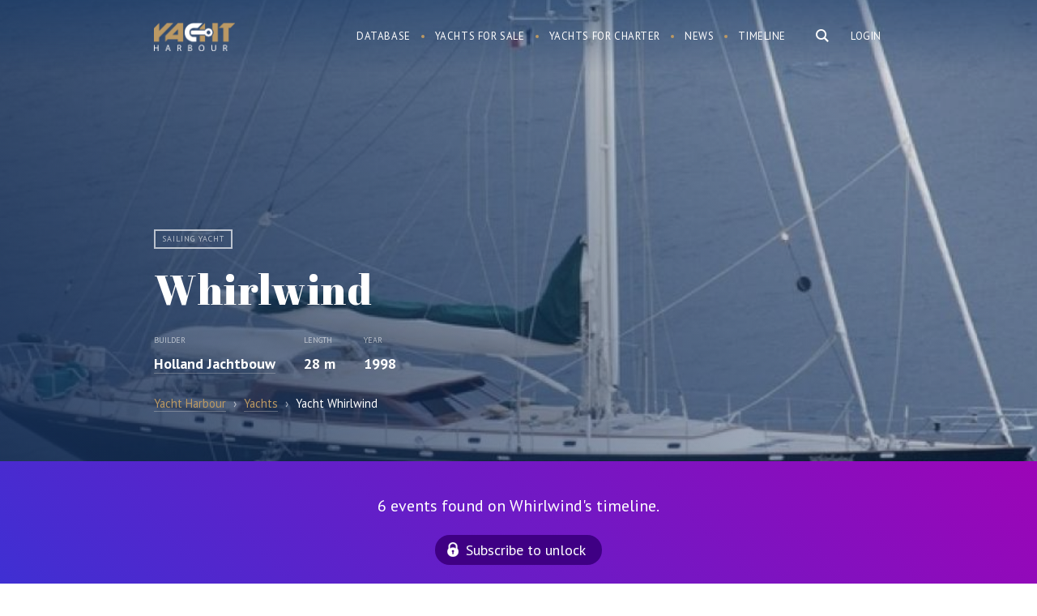

--- FILE ---
content_type: text/html; charset=UTF-8
request_url: https://yachtharbour.com/yacht/whirlwind-6150
body_size: 19754
content:
<!DOCTYPE html>
<html>
    <head>
        <meta http-equiv="Content-Type" content="text/html; charset=utf-8" />
        <meta name="language" content="en" />
        <meta name="google-site-verification" content="UcOoh7o45qR1u2G3Vk7kMEGZ4EIFVItiip1Ru02xkU8" />  
        <link rel="icon" href="/favicon.ico" type="image/x-icon">
        <link rel="shortcut icon" href="/favicon.ico" type="image/x-icon">    

        <meta name="viewport" content="width=device-width">
        <meta content='width=device-width, initial-scale=1.0, maximum-scale=1.0, user-scalable=0' name='viewport' />




        <link href='https://fonts.googleapis.com/css?family=PT+Serif:400,700,700italic,400italic&subset=latin,cyrillic' rel='stylesheet' type='text/css'>
        <link href='https://fonts.googleapis.com/css?family=PT+Sans:400,700italic,700,400italic&subset=latin,cyrillic' rel='stylesheet' type='text/css'>
        <link href='https://fonts.googleapis.com/css?family=Abril+Fatface' rel='stylesheet' type='text/css'>



        <link href="/img/icons/apple-touch-icon.png" rel="apple-touch-icon" /> 
        <link href="/img/icons/apple-touch-icon-76x76.png" rel="apple-touch-icon" sizes="76x76" />
        <link href="/img/icons/apple-touch-icon-120x120.png" rel="apple-touch-icon" sizes="120x120" />
        <link href="/img/icons/apple-touch-icon-152x152.png" rel="apple-touch-icon" sizes="152x152" />
        <link href="/img/icons/apple-touch-icon-180x180.png" rel="apple-touch-icon" sizes="180x180" />
        <link href="/img/icons/icon-hires.png" rel="icon" sizes="192x192" />
        <link href="/img/icons/icon-normal.png" rel="icon" sizes="128x128" />     

 
<!----> 
                <link rel="stylesheet" type="text/css" href="/js/slick/slick.css" />
<link rel="stylesheet" type="text/css" href="/js/mfp/magnific-popup.css" />
<link rel="stylesheet" type="text/css" href="/css/main.css?v10asda1" />
<script type="text/javascript" src="/assets/95cda16c/jquery.min.js"></script>
<script type="text/javascript" src="/js/slick/slick.js"></script>
<script type="text/javascript" src="/js/mfp/jquery.magnific-popup.min.js"></script>
<script type="text/javascript" src="/js/social-likes.min.js"></script>
<title>Sailing yacht Whirlwind - Holland Jachtbouw  - Yacht Harbour</title>



<meta name="format-detection" content="telephone=no">
<meta name="title" content="Sailing yacht Whirlwind - Holland Jachtbouw  - Yacht Harbour"/>


                    <meta name="keywords"
          content="Whirlwind, Whirlwind yacht, Whirlwind Sailing yacht, Holland Jachtbouw yachts, Holland Jachtbouw   "/>




    <meta name="description" content="Whirlwind is a 28 m sailing yacht. She was built by Holland Jachtbouw in 1998. The sailing yacht can accommodate 6 guests in 3 cabins. The yacht was designed by Hoek Design."/>


<meta name="twitter:card" content="summary_large_image"/>
<meta name="twitter:site" content="@yachtharbour"/>
<meta name="twitter:creator" content="@yachtharbour"/>
<meta name="twitter:title" content="Whirlwind"/>
<meta name="twitter:description" content=" 
        Whirlwind is a 28 m / 91′11″ luxury sailing yacht. She was built by Holland Jachtbouw in 1998.         
With a beam of 6.6 m and a draft of 3 m,"/>
<meta name="twitter:image" content="https://yachtharbour.com/static/images/y/large_6150_4c997.jpg"/>

<meta property="og:image" content="https://yachtharbour.com/static/images/y/large_6150_4c997.jpg"/>

    <meta property="og:title" content="28m Holland Jachtbouw, Whirlwind photos, specs and timeline"/>

<meta property="og:url" content=/yacht/whirlwind-6150/>

<meta property="og:site_name" content="Yacht Harbour"/>
<meta property="og:type" content="website"/>
<meta property="og:description" content=" 
        Whirlwind is a 28 m / 91′11″ luxury sailing yacht. She was built by Holland Jachtbouw in 1998.         
With a beam of 6.6 m and a draft of 3 m, she has an aluminium hull.  This adds up to a gross tonnage of 94 tons.    
She is powered by Lugger engines  of 325 hp each giving her a maximum speed of 10 knots and a cruising speed of 8 knots.   
The sailing yacht can accommodate 6 guests in 3 cabins. The yacht was designed by Hoek Design. "

  



    </head>

    <body>

        <div id="page">

<div class="bar-navigation toggle-navigation">
    <div class="bar-navigation-inner">

        <div class="bar-navigation-header">

            <a class="toggle-btn" href="">☰</a>

            <div class="bar-search  ">
                <form onsubmit="loadSearch('b-s-fld');return false;">
                    <input id="b-s-fld" class="s-fld" name="q" type="text" placeholder="Search">
                    <input class="s-btn" type="submit" value="">
                </form>
            </div>

        </div>


        <ul id="bar-navigation" itemscope itemtype="http://schema.org/SiteNavigationElement">
<li><a href="/yachts">Database</a></li>
<li><a href="/sale">Yachts for sale</a></li>
<li><a href="/charter">Yachts for charter</a></li>
<li><a href="/news">Yacht News</a></li>
<li><a href="/brokerage">Brokerage News</a></li>
<li><a href="/timeline">Timeline</a></li>
</ul>



        <div class="social-bar">
            <div class="social-block">
                <a class="social-link social-link-facebook" target="_blank"
                   href="https://www.facebook.com/yachtharbour">facebook</a>
                <a class="social-link social-link-instagram" target="_blank"
                   href="https://www.instagram.com/yacht_harbour/">instagram</a>

                <a class="social-link social-link-twitter" target="_blank" href="https://twitter.com/yachtharbour">twitter</a>
                <a class="social-link social-link-google" target="_blank"
                   href="https://plus.google.com/+Yachtharbour1/posts">google+</a>
                <a class="social-link social-link-linkedin" target="_blank"
                   href="https://www.linkedin.com/company/yachtharbour-com">linkedin</a>

            </div>
        </div>

    </div>
</div>


<section class="header">

    <div style="position: absolute; right:5px; top:5px;">
            </div>


    <div class="wrap overflow">
        
                    <div class="right">

                <div class="user-block">
                <a class="tm-log-btn" href="/user/marketview">Login</a>
                </div>
            </div>
        
        <div class="logo left">
                        <a href="/">Yacht Harbour</a>        </div>

        <div class="main-ns-container">

            <a class="toggle-btn" href="">☰</a>


            <div class="main-search right">
                <form onsubmit="loadSearch('m-s-fld'); return false;">
                    <input id="m-s-fld" class="s-fld" name="q" type="text" placeholder="Search">
                    <input class="s-btn" type="button">
                </form>


            </div>

            <div class="navigation right">
                <ul id="navigation" itemscope itemtype="http://schema.org/SiteNavigationElement">
<li><a href="/yachts">Database</a></li>
<li><a href="/sale">Yachts for sale</a></li>
<li><a href="/charter">Yachts for charter</a></li>
<li><a href="/news">News</a></li>
<li><a href="/timeline">Timeline</a></li>
</ul>            </div>
        </div>


    </div>

</section>


<script>


    var loadSearch = function (val) {
        var fld = document.getElementById(val);
        console.log(fld);
        var url = 'https://yachtharbour.com/search/';
        url += '?q=' + fld.value;
        window.location.href = url;
    }


    $(document).click(function (e) {
        if (!$(e.target).is('#search-form,.main-search,.s-btn,.s-fld')) {
            $(".main-ns-container").removeClass('ready');
        }
    });
    $('.main-search').click(function () {
        $('.main-search').find('input[type=text]').val('');
        $('.main-ns-container').addClass('ready');
        $('.main-search').find('input[type=text]').focus();
        return false;
    });
    $(document).click(function (e) {
        if (!$(e.target).is('.bar-navigation, .main-search,.s-btn,.s-fld')) {
            $('body').removeClass('fixed');
            $('.toggle-navigation').removeClass('visible');
        }
    });
    $('.toggle-btn').click(function () {
        $('.toggle-navigation').toggleClass('visible');
        $('body').toggleClass('fixed');
        return false;
    });

</script>
            






<section class="promo-head">
    <div class="promo-head-bg  " style="background-image: url('/static/images/y/blur_6150_4c997.jpg')"></div>


    <div class="promo-head-bg-overlay yacht-bg-overlay"></div>

    <div class="wrap overflow relative">


        <div class="yacht-card" itemscope itemtype="http://schema.org/Product">

            <link itemprop="additionalType" href="http://www.productontology.org/id/Yacht">
            <link itemprop="additionalType" href="http://www.productontology.org/id/Luxury_yacht">


            <img itemprop="image" alt="yacht Whirlwind" style="height: 10px; opacity:0"
                 src="/static/images/y/s_6150_4c997.jpg">
            <div class="yacht-card-labels">
                <span class="yacht-card-label">Sailing yacht</span>
                
                



                    



            </div>


            <div class="yacht-card-title">
                <h1 class="page-title" itemprop="name">Whirlwind</h1>
            </div>


            <div class="yacht-card-anons">


                

    <div class="price-container overflow">

        




        

    </div>


                <div itemprop="description">


                    
                        <div class="yacht-card-anons-item left">


                            <div class="yacht-card-anons-label">Builder</div>
                            <div class="hidden" itemprop="manufacturer">Holland Jachtbouw</div>
                            <div class="yacht-card-anons-data">
                                                                                                
                                <a href="/builders/Holland+Jachtbouw">Holland Jachtbouw</a>
                            </div>

                        </div>
                    


                                            <div class="yacht-card-anons-item left">
                            <div class="yacht-card-anons-label">Length</div>
                            <div class="yacht-card-anons-data">

                                28 m
                            </div>
                        </div>
                    


                                            <div class="yacht-card-anons-item left">
                            <div class="yacht-card-anons-label">Year</div>
                            <div class="yacht-card-anons-data">


                                1998                                                                                            </div>
                        </div>
                    
                </div>


            </div>


        </div>


         
<ul class="breadcrumbs" itemscope="itemscope" itemtype="http://schema.org/BreadcrumbList">
    <li itemprop="itemListElement" itemscope="itemscope" itemtype="http://schema.org/ListItem">
        <a href="/" itemprop="item">
            <span itemprop="name">Yacht Harbour</span>

        </a>
    </li>
    <span style="padding:0px 5px; opacity: .6">›</span>

            <li itemprop="itemListElement" itemscope="itemscope" itemtype="http://schema.org/ListItem">


            <a itemprop="item" href="/yachts"><span itemprop="name">Yachts</span></a>

        </li>
        <span style="padding:0px 5px; opacity: .6">›</span>
    <li itemprop="itemListElement" itemscope="itemscope" itemtype="http://schema.org/ListItem">
        <span itemprop="name">Yacht Whirlwind     </span>   
        <a itemprop="item" href="/yacht/whirlwind-6150"></a>
    </li>
</ul>



        

    </div>


    </div>
</section>


<section class="main-content ">

 
            
                    <div class="timeline overflow" style="    background: linear-gradient(45deg, rgba(62,48,211,1) 0%,rgba(156,5,183,1) 100%);
    color: #fff;
    font-size: 20px;
    text-align: center;
    padding: 40px 0;">
                <div class="wrap">

                                        <div>
                        6 events found on Whirlwind's timeline.
                    </div>

                    <a class="sbscrbtn" href="/timeline?db=whirlwind_6150">Subscribe to unlock</a>
                </div>
            </div>
        
        

    



    <div class="content-container right-down-container">

        <div class="wrap content-container-inner overflow">


            <div class="content-container-main yacht-b">


                <div class="content-container-main-header overflow  ">


                    <h2 class="content-container-main-header-title">
                        About Whirlwind                    </h2>

                </div>


                <div class="content-container-main-inner">


                    <div class="yacht-info-description-content">
                         
        Whirlwind is a 28 m / 91′11″ luxury sailing yacht. She was built by Holland Jachtbouw in 1998.         
With a beam of 6.6 m and a draft of 3 m, she has an aluminium hull.  This adds up to a gross tonnage of 94 tons.    
She is powered by Lugger engines  of 325 hp each giving her a maximum speed of 10 knots and a cruising speed of 8 knots.   
The sailing yacht can accommodate 6 guests in 3 cabins. The yacht was designed by Hoek Design.                     </div>

                    <div class="social-likes" style="display:inline-block; margin: 20px -6px 0 ">
                        <div class="facebook" title="Share">Facebook</div>
                        <div class="twitter" title="Twit">Twitter</div>
                        <div class="pinterest" title="Pin it" data-media="">Pinterest</div>
                    </div>

                </div>


            </div>


            <div class="content-container-right broker-b">

            <div class="yacht-info-broker-attention">Not available for sale or charter on Yacht Harbour.</div>
    

    

    <div class='broker-b-pager'></div>


    
</div>









<div id="popup-contact" class="contact-popup hidden" style=" ">

    <div class="contact-popup-overlay"></div>

    <div class="contact-popup-inner">

        <div class="contact-popup-content">


            <div class="contact-popup-content-header">
                <a class="right close-window" href="#close">×</a>


                <h2>Contact agent</h2>
            </div>






            





            




        </div>
    </div>
</div>



<script>

    $('.contact-btn').click(function () {


        var br = $(this).attr('data');
        $('.broker-item').hide();
        $('#broker_' + br).show();
        $('#popup-contact').fadeIn( );
        $('body').addClass('fixed_');
        return false;
    });
    $('.contact-popup-overlay,.close-window').click(function () {
        $('.contact-popup').fadeOut();
        $('body').removeClass('fixed_');
    });


    $(".message-form-row input").click(function () {
        $('#popup-contact').show();
    });    
    $(".message-form-row textarea").click(function () {
        $('#popup-contact').show();
    })
    if ($(".message-form-row input").is(":focus")) {
        $('#popup-contact').show();
    }
    if ($(".message-form-row textarea").is(":focus")) {
        $('#popup-contact').show();
    }


</script>

<script>
    var Bcount = document.getElementsByClassName('yacht-info-broker').length;

    if (Bcount > 1) {
        $('.yacht-info-broker').hide();
        $('.yacht-info-broker').first().show();

        var myItems = [], $myList = $('.broker-b-pager');

        for (var i = 0; i < Bcount; i++) {
            myItems.push('<div id="bbp' + i + '" rel="' + i + '" class="broker-b-pager-item broker-b-pager-item_' + (i) + '" ><a href="#" onclick="showBroker(' + (i) + ');return false;">item ' + (i + 1) + '</a></div>');
        }

        $myList.append(myItems.join(''));


        $('.broker-b-pager-item').first().addClass('active');


        function showBroker(data) {
            $('.yacht-info-broker').hide();
            $('.broker-b-pager-item').removeClass('active');
            $('.yacht-info-broker:eq(' + data + ')').show();
            $('.broker-b-pager-item_' + data + '').addClass('active');
            clearInterval(interval);
        }
     

        var interval = setInterval(function () {

            var act = $('.broker-b-pager').find('.active');
            var curB = Number(act.attr('rel'));
            var nextB = curB + 1;


            if ($('#bbp' + nextB + '').length) {
                $('.yacht-info-broker').hide();
                $('.yacht-info-broker:eq(' + nextB + ')').fadeIn();
                $('.broker-b-pager-item').removeClass('active');
                $('#bbp' + nextB).addClass('active');
            } else {
                $('.yacht-info-broker').hide();
                $('.yacht-info-broker').first().fadeIn();
                $('.broker-b-pager-item').removeClass('active');
                $('#bbp0').addClass('active');
            }
            //  alert(nextB);


        }, 5000);


    }


</script>

        </div>

    </div>


   




    
    
    
    <div class="scroll-photos overflow">
        <div class="scroll-photos-inner variable-width">


                            <img alt="yacht Whirlwind" class="image-popup" src="/static/uploads/scale_6150_c1340.jpg" href="/static/uploads/watermark_6150_c1340.jpg"><img alt="yacht Whirlwind" class="image-popup" src="/static/uploads/scale_6150_6cfa4.jpg" href="/static/uploads/watermark_6150_6cfa4.jpg"><img alt="yacht Whirlwind" class="image-popup" src="/static/uploads/scale_6150_1def7.jpg" href="/static/uploads/watermark_6150_1def7.jpg"><img alt="yacht Whirlwind" class="image-popup" src="/static/uploads/scale_6150_adb56.jpg" href="/static/uploads/watermark_6150_adb56.jpg"><img alt="yacht Whirlwind" class="image-popup" src="/static/uploads/scale_6150_4b286.jpg" href="/static/uploads/watermark_6150_4b286.jpg"><img alt="yacht Whirlwind" class="image-popup" src="/static/uploads/scale_6150_1f9d9.jpg" href="/static/uploads/watermark_6150_1f9d9.jpg">                                </div>


    </div>

    <script>
        $(document).ready(function () {
            $('.image-popup').magnificPopup({
                type: 'image',
                gallery: {
                    tCounter: '',
                    enabled: true
                }

            });
        });


        $('.scroll-photos-inner').slick({
            dots: true,
            infinite: true,
            centerPadding: '0px',
            speed: 300,
            slidesToShow: 2,
            centerMode: false,
            variableWidth: true,
            responsive: [
                {
                    breakpoint: 480,
                    settings: {
                        arrows: false,
                        centerMode: true,
                        // adaptiveHeight:true,
                        slidesToShow: 1
                    }
                }
            ]
        });


    </script>

    

    





<div class="specifications overflow">
    <div class="wrap"> 
        <h2>Specifications</h2>
        <div class='spec-category-list overflow'>
             
                      
                          


                <table class="spec-category-tbl">
                    <tbody>

                        <tr> 
                             



                                <td class="spec-category-item"> 

                                    <table>
                                        <tbody>


                                        <th>
                                            <h3 class='spec-category-title'> Structural </h3> 
                                        </th> 
                                         

                                            
                                                 


                                                    


                                                        
                                                    


                                                        
                                                    


                                                        
                                                    


                                                        
                                                    


                                                        
                                                    


                                                        
                                                    


                                                        
                                                    


                                                        
                                                    


                                                        
                                                    


                                                        
                                                    


                                                        
                                                    


                                                        
                                                    


                                                        
                                                    


                                                        
                                                    


                                                        
                                                    


                                                        
                                                    


                                                        
                                                    


                                                        
                                                    


                                                        

                                                            <tr class='spec-row overflow'>

                                                                <td class='spec-row-name left'>
                                                                    Yard :  
                                                                </td>

                                                                <td class='spec-row-val  '>

                                                                                                                                         


                                                                        Holland Jachtbouw                                                                       
                                                                </td> 
                                                            </tr>
                                                        
                                                    


                                                        
                                                    


                                                        
                                                                                                    
                                            
                                                 


                                                    


                                                        
                                                    


                                                        
                                                    


                                                        
                                                    


                                                        
                                                    


                                                        
                                                    


                                                        
                                                    


                                                        
                                                    


                                                        
                                                    


                                                        
                                                    


                                                        
                                                    


                                                        
                                                    


                                                        
                                                    


                                                        
                                                    


                                                        
                                                    


                                                        
                                                    


                                                        
                                                    


                                                        
                                                    


                                                        
                                                    


                                                        
                                                    


                                                        

                                                            <tr class='spec-row overflow'>

                                                                <td class='spec-row-name left'>
                                                                    Type :  
                                                                </td>

                                                                <td class='spec-row-val  '>

                                                                     


                                                                                                                                                       

                                                                                                                                                            Sailing yacht        
                                                                                 
                                                                         

                                                                          


                                                                          

                                                                         


                                                                         



                                                                               





                                                                         



                                                                         



                                                                        
                                                                        
                                                                       
                                                                </td> 
                                                            </tr>
                                                        
                                                    


                                                        
                                                                                                    
                                            
                                                 


                                                    


                                                        
                                                    


                                                        
                                                    


                                                        
                                                    


                                                        
                                                    


                                                        
                                                    


                                                        
                                                    


                                                        
                                                    


                                                        
                                                    


                                                        
                                                    


                                                        
                                                    


                                                        
                                                    


                                                        
                                                    


                                                        
                                                    


                                                        

                                                            <tr class='spec-row overflow'>

                                                                <td class='spec-row-name left'>
                                                                    Guests :  
                                                                </td>

                                                                <td class='spec-row-val  '>

                                                                                                                                         


                                                                        6                                                                       
                                                                </td> 
                                                            </tr>
                                                        
                                                    


                                                        
                                                    


                                                        
                                                    


                                                        
                                                    


                                                        
                                                    


                                                        
                                                    


                                                        
                                                    


                                                        
                                                                                                    
                                            
                                                 


                                                    


                                                        
                                                    


                                                        
                                                    


                                                        
                                                    


                                                        
                                                    


                                                        
                                                    


                                                        
                                                    


                                                        
                                                    


                                                        
                                                    


                                                        
                                                    


                                                        
                                                    


                                                        
                                                    


                                                        
                                                    


                                                        

                                                            <tr class='spec-row overflow'>

                                                                <td class='spec-row-name left'>
                                                                    Crew :  
                                                                </td>

                                                                <td class='spec-row-val  '>

                                                                                                                                         


                                                                        4                                                                       
                                                                </td> 
                                                            </tr>
                                                        
                                                    


                                                        
                                                    


                                                        
                                                    


                                                        
                                                    


                                                        
                                                    


                                                        
                                                    


                                                        
                                                    


                                                        
                                                    


                                                        
                                                                                                    
                                            
                                                 


                                                    


                                                        
                                                    


                                                        
                                                    


                                                        
                                                    


                                                        
                                                    


                                                        
                                                    


                                                        
                                                    


                                                        
                                                    


                                                        
                                                    


                                                        
                                                    


                                                        
                                                    


                                                        
                                                    


                                                        

                                                            <tr class='spec-row overflow'>

                                                                <td class='spec-row-name left'>
                                                                    Cabins :  
                                                                </td>

                                                                <td class='spec-row-val  '>

                                                                                                                                         


                                                                        3                                                                       
                                                                </td> 
                                                            </tr>
                                                        
                                                    


                                                        
                                                    


                                                        
                                                    


                                                        
                                                    


                                                        
                                                    


                                                        
                                                    


                                                        
                                                    


                                                        
                                                    


                                                        
                                                    


                                                        
                                                                                                    
                                            
                                                 


                                                    


                                                        
                                                    


                                                        
                                                    


                                                        
                                                    


                                                        
                                                    


                                                        
                                                    


                                                        
                                                    


                                                        
                                                    


                                                        
                                                    


                                                        
                                                    


                                                        
                                                    


                                                        

                                                            <tr class='spec-row overflow'>

                                                                <td class='spec-row-name left'>
                                                                    Length :  
                                                                </td>

                                                                <td class='spec-row-val  '>

                                                                     


                                                                         

                                                                          


                                                                          

                                                                         


                                                                         



                                                                               





                                                                         



                                                                         



                                                                                                                                                    28 
                                                                            m     
                                                                            <span>/</span>
                                                                            91′11″        
                                                                           
                                                                        
                                                                        
                                                                       
                                                                </td> 
                                                            </tr>
                                                        
                                                    


                                                        
                                                    


                                                        
                                                    


                                                        
                                                    


                                                        
                                                    


                                                        
                                                    


                                                        
                                                    


                                                        
                                                    


                                                        
                                                    


                                                        
                                                    


                                                        
                                                                                                    
                                            
                                                 


                                                    


                                                        
                                                    


                                                        
                                                    


                                                        
                                                    


                                                        
                                                    


                                                        
                                                    


                                                        
                                                    


                                                        
                                                    


                                                        
                                                    


                                                        
                                                    


                                                        

                                                            <tr class='spec-row overflow'>

                                                                <td class='spec-row-name left'>
                                                                    Beam :  
                                                                </td>

                                                                <td class='spec-row-val  '>

                                                                     


                                                                         

                                                                          


                                                                          

                                                                         


                                                                         



                                                                               





                                                                         



                                                                         



                                                                        
                                                                         
                                                                            6.6  
                                                                            m    
                                                                            <span>/</span>
                                                                            21′8″    
                                                                        
                                                                       
                                                                </td> 
                                                            </tr>
                                                        
                                                    


                                                        
                                                    


                                                        
                                                    


                                                        
                                                    


                                                        
                                                    


                                                        
                                                    


                                                        
                                                    


                                                        
                                                    


                                                        
                                                    


                                                        
                                                    


                                                        
                                                    


                                                        
                                                                                                    
                                            
                                                 


                                                    


                                                        
                                                    


                                                        
                                                    


                                                        
                                                    


                                                        
                                                    


                                                        
                                                    


                                                        
                                                    


                                                        
                                                    


                                                        
                                                    


                                                        

                                                            <tr class='spec-row overflow'>

                                                                <td class='spec-row-name left'>
                                                                    Draft :  
                                                                </td>

                                                                <td class='spec-row-val  '>

                                                                     


                                                                         

                                                                          


                                                                          

                                                                         


                                                                         



                                                                               





                                                                         



                                                                          
                                                                            3  
                                                                            <span>m </span>

                                                                            <span>/</span>
                                                                            9′11″      

                                                                         



                                                                        
                                                                        
                                                                       
                                                                </td> 
                                                            </tr>
                                                        
                                                    


                                                        
                                                    


                                                        
                                                    


                                                        
                                                    


                                                        
                                                    


                                                        
                                                    


                                                        
                                                    


                                                        
                                                    


                                                        
                                                    


                                                        
                                                    


                                                        
                                                    


                                                        
                                                    


                                                        
                                                                                                    
                                            
                                                 


                                                    


                                                        
                                                    


                                                        
                                                    


                                                        
                                                    


                                                        
                                                    


                                                        
                                                    


                                                        
                                                    


                                                        
                                                    


                                                        

                                                            <tr class='spec-row overflow'>

                                                                <td class='spec-row-name left'>
                                                                    Year of build :  
                                                                </td>

                                                                <td class='spec-row-val  '>

                                                                                                                                         


                                                                        1998                                                                       
                                                                </td> 
                                                            </tr>
                                                        
                                                    


                                                        
                                                    


                                                        
                                                    


                                                        
                                                    


                                                        
                                                    


                                                        
                                                    


                                                        
                                                    


                                                        
                                                    


                                                        
                                                    


                                                        
                                                    


                                                        
                                                    


                                                        
                                                    


                                                        
                                                    


                                                        
                                                                                                    
                                            
                                                 


                                                    


                                                        
                                                    


                                                        
                                                    


                                                        
                                                    


                                                        
                                                    


                                                        
                                                    


                                                        
                                                    


                                                        
                                                    


                                                        
                                                    


                                                        
                                                    


                                                        
                                                    


                                                        
                                                    


                                                        
                                                    


                                                        
                                                    


                                                        
                                                    


                                                        
                                                    


                                                        
                                                    


                                                        
                                                    


                                                        
                                                    


                                                        
                                                    


                                                        
                                                    


                                                        
                                                                                                    
                                            
                                                 


                                                    


                                                        
                                                    


                                                        
                                                    


                                                        
                                                    


                                                        
                                                    


                                                        
                                                    


                                                        
                                                    


                                                        

                                                            <tr class='spec-row overflow'>

                                                                <td class='spec-row-name left'>
                                                                    Refit :  
                                                                </td>

                                                                <td class='spec-row-val  '>

                                                                                                                                         


                                                                        2008                                                                       
                                                                </td> 
                                                            </tr>
                                                        
                                                    


                                                        
                                                    


                                                        
                                                    


                                                        
                                                    


                                                        
                                                    


                                                        
                                                    


                                                        
                                                    


                                                        
                                                    


                                                        
                                                    


                                                        
                                                    


                                                        
                                                    


                                                        
                                                    


                                                        
                                                    


                                                        
                                                    


                                                        
                                                                                                    
                                            
                                                 


                                                    


                                                        
                                                    


                                                        
                                                    


                                                        
                                                    


                                                        
                                                    


                                                        
                                                    


                                                        
                                                    


                                                        
                                                    


                                                        
                                                    


                                                        
                                                    


                                                        
                                                    


                                                        
                                                    


                                                        
                                                    


                                                        
                                                    


                                                        
                                                    


                                                        
                                                    


                                                        
                                                    


                                                        
                                                    


                                                        
                                                    


                                                        
                                                    


                                                        
                                                    


                                                        
                                                                                                    
                                            
                                                
                                            
                                                
                                            
                                                
                                            
                                                
                                            
                                                
                                            
                                                
                                            
                                                
                                            
                                                
                                            
                                                
                                            
                                                
                                            
                                                
                                            
                                                
                                            
                                                
                                            
                                                
                                            
                                                
                                            
                                                
                                            
                                                
                                            
                                                
                                            
                                                
                                            
                                                
                                            
                                                
                                            
                                                 


                                                    


                                                        
                                                    


                                                        
                                                    


                                                        
                                                    


                                                        
                                                    


                                                        
                                                    


                                                        
                                                    


                                                        
                                                    


                                                        
                                                    


                                                        
                                                    


                                                        
                                                    


                                                        
                                                    


                                                        
                                                    


                                                        
                                                    


                                                        
                                                    


                                                        
                                                    


                                                        
                                                    


                                                        
                                                    


                                                        
                                                    


                                                        
                                                    


                                                        
                                                    


                                                        
                                                                                                    
                                            
                                                
                                            
                                                
                                            
                                                
                                            
                                                
                                              

                                         




                        </tbody>
                    </table>

                    </td> 
  



                 



                                <td class="spec-category-item"> 

                                    <table>
                                        <tbody>


                                        <th>
                                            <h3 class='spec-category-title'> Mechanical </h3> 
                                        </th> 
                                         

                                            
                                                
                                            
                                                
                                            
                                                
                                            
                                                
                                            
                                                
                                            
                                                
                                            
                                                
                                            
                                                
                                            
                                                
                                            
                                                
                                            
                                                
                                            
                                                
                                            
                                                 


                                                    


                                                        
                                                    


                                                        
                                                    


                                                        
                                                    


                                                        
                                                    


                                                        
                                                    


                                                        
                                                    


                                                        
                                                    


                                                        
                                                    


                                                        
                                                    


                                                        
                                                    


                                                        
                                                    


                                                        
                                                    


                                                        
                                                    


                                                        
                                                    


                                                        
                                                    


                                                        
                                                    


                                                        
                                                    


                                                        
                                                    


                                                        
                                                    


                                                        
                                                    


                                                        

                                                            <tr class='spec-row overflow'>

                                                                <td class='spec-row-name left'>
                                                                    Type of engine :  
                                                                </td>

                                                                <td class='spec-row-val  '>

                                                                                                                                         


                                                                        Diesel                                                                       
                                                                </td> 
                                                            </tr>
                                                        
                                                                                                    
                                            
                                                 


                                                    


                                                        
                                                    


                                                        
                                                    


                                                        
                                                    


                                                        
                                                    


                                                        
                                                    


                                                        
                                                    


                                                        
                                                    


                                                        
                                                    


                                                        
                                                    


                                                        
                                                    


                                                        
                                                    


                                                        
                                                    


                                                        
                                                    


                                                        
                                                    


                                                        
                                                    


                                                        
                                                    


                                                        
                                                    


                                                        

                                                            <tr class='spec-row overflow'>

                                                                <td class='spec-row-name left'>
                                                                    Brand :  
                                                                </td>

                                                                <td class='spec-row-val  '>

                                                                                                                                         


                                                                        Lugger                                                                       
                                                                </td> 
                                                            </tr>
                                                        
                                                    


                                                        
                                                    


                                                        
                                                    


                                                        
                                                                                                    
                                            
                                                 


                                                    


                                                        
                                                    


                                                        
                                                    


                                                        
                                                    


                                                        
                                                    


                                                        
                                                    


                                                        
                                                    


                                                        
                                                    


                                                        
                                                    


                                                        
                                                    


                                                        
                                                    


                                                        
                                                    


                                                        
                                                    


                                                        
                                                    


                                                        
                                                    


                                                        
                                                    


                                                        
                                                    


                                                        
                                                    


                                                        
                                                    


                                                        
                                                    


                                                        
                                                    


                                                        
                                                                                                    
                                            
                                                 


                                                    


                                                        
                                                    


                                                        
                                                    


                                                        
                                                    


                                                        
                                                    


                                                        
                                                    


                                                        

                                                            <tr class='spec-row overflow'>

                                                                <td class='spec-row-name left'>
                                                                    Engine power :  
                                                                </td>

                                                                <td class='spec-row-val  '>

                                                                     


                                                                         

                                                                          


                                                                          
                                                                            325  
                                                                            <span>hp </span>
                                                                          

                                                                         


                                                                         



                                                                               





                                                                         



                                                                         



                                                                        
                                                                        
                                                                       
                                                                </td> 
                                                            </tr>
                                                        
                                                    


                                                        
                                                    


                                                        
                                                    


                                                        
                                                    


                                                        
                                                    


                                                        
                                                    


                                                        
                                                    


                                                        
                                                    


                                                        
                                                    


                                                        
                                                    


                                                        
                                                    


                                                        
                                                    


                                                        
                                                    


                                                        
                                                    


                                                        
                                                    


                                                        
                                                                                                    
                                            
                                                 


                                                    


                                                        
                                                    


                                                        
                                                    


                                                        
                                                    


                                                        
                                                    


                                                        
                                                    


                                                        
                                                    


                                                        
                                                    


                                                        
                                                    


                                                        
                                                    


                                                        
                                                    


                                                        
                                                    


                                                        
                                                    


                                                        
                                                    


                                                        
                                                    


                                                        
                                                    


                                                        
                                                    


                                                        
                                                    


                                                        
                                                    


                                                        
                                                    


                                                        
                                                    


                                                        
                                                                                                    
                                            
                                                 


                                                    


                                                        
                                                    


                                                        
                                                    


                                                        
                                                    


                                                        
                                                    


                                                        

                                                            <tr class='spec-row overflow'>

                                                                <td class='spec-row-name left'>
                                                                    Maximum speed :  
                                                                </td>

                                                                <td class='spec-row-val  '>

                                                                     


                                                                         

                                                                          


                                                                          

                                                                         


                                                                          
                                                                            10  
                                                                            <span>knots </span>
                                                                         



                                                                               





                                                                         



                                                                         



                                                                        
                                                                        
                                                                       
                                                                </td> 
                                                            </tr>
                                                        
                                                    


                                                        
                                                    


                                                        
                                                    


                                                        
                                                    


                                                        
                                                    


                                                        
                                                    


                                                        
                                                    


                                                        
                                                    


                                                        
                                                    


                                                        
                                                    


                                                        
                                                    


                                                        
                                                    


                                                        
                                                    


                                                        
                                                    


                                                        
                                                    


                                                        
                                                    


                                                        
                                                                                                    
                                            
                                                 


                                                    


                                                        
                                                    


                                                        
                                                    


                                                        
                                                    


                                                        

                                                            <tr class='spec-row overflow'>

                                                                <td class='spec-row-name left'>
                                                                    Cruising speed :  
                                                                </td>

                                                                <td class='spec-row-val  '>

                                                                     


                                                                         

                                                                          


                                                                          

                                                                         


                                                                         



                                                                               





                                                                          
                                                                            8  
                                                                            <span>knots </span>
                                                                         



                                                                         



                                                                        
                                                                        
                                                                       
                                                                </td> 
                                                            </tr>
                                                        
                                                    


                                                        
                                                    


                                                        
                                                    


                                                        
                                                    


                                                        
                                                    


                                                        
                                                    


                                                        
                                                    


                                                        
                                                    


                                                        
                                                    


                                                        
                                                    


                                                        
                                                    


                                                        
                                                    


                                                        
                                                    


                                                        
                                                    


                                                        
                                                    


                                                        
                                                    


                                                        
                                                    


                                                        
                                                                                                    
                                            
                                                 


                                                    


                                                        
                                                    


                                                        
                                                    


                                                        
                                                    


                                                        
                                                    


                                                        
                                                    


                                                        
                                                    


                                                        
                                                    


                                                        
                                                    


                                                        
                                                    


                                                        
                                                    


                                                        
                                                    


                                                        
                                                    


                                                        
                                                    


                                                        
                                                    


                                                        
                                                    


                                                        
                                                    


                                                        
                                                    


                                                        
                                                    


                                                        
                                                    


                                                        
                                                    


                                                        
                                                                                                    
                                            
                                                
                                            
                                                
                                            
                                                
                                            
                                                
                                            
                                                
                                            
                                                
                                            
                                                
                                            
                                                
                                            
                                                
                                            
                                                
                                            
                                                
                                            
                                                
                                            
                                                
                                            
                                                
                                            
                                                
                                            
                                                
                                            
                                                
                                            
                                                 


                                                    


                                                        
                                                    


                                                        
                                                    


                                                        
                                                    


                                                        
                                                    


                                                        
                                                    


                                                        
                                                    


                                                        
                                                    


                                                        
                                                    


                                                        
                                                    


                                                        
                                                    


                                                        
                                                    


                                                        
                                                    


                                                        
                                                    


                                                        
                                                    


                                                        
                                                    


                                                        
                                                    


                                                        
                                                    


                                                        
                                                    


                                                        
                                                    


                                                        
                                                    


                                                        
                                                                                                    
                                              

                                         




                        </tbody>
                    </table>

                    </td> 
  



                  
                </tr> 
                <tr> 
                      



                        <td class="spec-category-item"> 

                            <table>
                                <tbody>


                                <th>
                                    <h3 class='spec-category-title'> Design </h3> 
                                </th> 
                                 

                                    
                                        
                                    
                                        
                                    
                                        
                                    
                                        
                                    
                                        
                                    
                                        
                                    
                                        
                                    
                                        
                                    
                                        
                                    
                                        
                                    
                                        
                                    
                                        
                                    
                                        
                                    
                                        
                                    
                                        
                                    
                                        
                                    
                                        
                                    
                                        
                                    
                                        
                                    
                                        
                                    
                                         


                                            


                                                
                                            


                                                
                                            


                                                

                                                    <tr class='spec-row overflow'>
                                                        <td class='spec-row-name left'>
                                                            Gross tonage :  
                                                        </td>

                                                        <td class='spec-row-val  '>
                                                            94                                                        </td> 
                                                    </tr>
                                                
                                            


                                                
                                            


                                                
                                            


                                                
                                            


                                                
                                            


                                                
                                            


                                                
                                            


                                                
                                            


                                                
                                            


                                                
                                            


                                                
                                            


                                                
                                            


                                                
                                            


                                                
                                            


                                                
                                            


                                                
                                            


                                                
                                            


                                                
                                            


                                                
                                                                                    
                                    
                                         


                                            


                                                
                                            


                                                
                                            


                                                
                                            


                                                
                                            


                                                
                                            


                                                
                                            


                                                
                                            


                                                
                                            


                                                
                                            


                                                
                                            


                                                
                                            


                                                
                                            


                                                
                                            


                                                
                                            


                                                
                                            


                                                
                                            


                                                

                                                    <tr class='spec-row overflow'>
                                                        <td class='spec-row-name left'>
                                                            Hull :  
                                                        </td>

                                                        <td class='spec-row-val  '>
                                                            Aluminium                                                        </td> 
                                                    </tr>
                                                
                                            


                                                
                                            


                                                
                                            


                                                
                                            


                                                
                                                                                    
                                    
                                         


                                            


                                                
                                            


                                                
                                            


                                                
                                            


                                                
                                            


                                                
                                            


                                                
                                            


                                                
                                            


                                                
                                            


                                                
                                            


                                                
                                            


                                                
                                            


                                                
                                            


                                                
                                            


                                                
                                            


                                                
                                            


                                                
                                            


                                                
                                            


                                                
                                            


                                                
                                            


                                                
                                            


                                                
                                                                                    
                                    
                                         


                                            


                                                
                                            


                                                
                                            


                                                
                                            


                                                
                                            


                                                
                                            


                                                
                                            


                                                
                                            


                                                
                                            


                                                
                                            


                                                
                                            


                                                
                                            


                                                
                                            


                                                
                                            


                                                
                                            


                                                
                                            


                                                
                                            


                                                
                                            


                                                
                                            


                                                
                                            


                                                
                                            


                                                
                                                                                    
                                    
                                         


                                            


                                                
                                            


                                                
                                            


                                                
                                            


                                                
                                            


                                                
                                            


                                                
                                            


                                                
                                            


                                                
                                            


                                                
                                            


                                                
                                            


                                                
                                            


                                                
                                            


                                                
                                            


                                                
                                            


                                                
                                            


                                                
                                            


                                                
                                            


                                                
                                            


                                                
                                            


                                                
                                            


                                                
                                                                                    
                                    
                                         


                                            


                                                
                                            


                                                
                                            


                                                
                                            


                                                
                                            


                                                
                                            


                                                
                                            


                                                
                                            


                                                
                                            


                                                
                                            


                                                
                                            


                                                
                                            


                                                
                                            


                                                
                                            


                                                
                                            


                                                
                                            


                                                

                                                    <tr class='spec-row overflow'>
                                                        <td class='spec-row-name left'>
                                                            Interior designer :  
                                                        </td>

                                                        <td class='spec-row-val  '>
                                                            Hoek Design                                                        </td> 
                                                    </tr>
                                                
                                            


                                                
                                            


                                                
                                            


                                                
                                            


                                                
                                            


                                                
                                                                                    
                                    
                                         


                                            


                                                
                                            


                                                
                                            


                                                
                                            


                                                
                                            


                                                
                                            


                                                
                                            


                                                
                                            


                                                
                                            


                                                
                                            


                                                
                                            


                                                
                                            


                                                
                                            


                                                
                                            


                                                
                                            


                                                

                                                    <tr class='spec-row overflow'>
                                                        <td class='spec-row-name left'>
                                                            Exterior designer :  
                                                        </td>

                                                        <td class='spec-row-val  '>
                                                            Hoek Design                                                        </td> 
                                                    </tr>
                                                
                                            


                                                
                                            


                                                
                                            


                                                
                                            


                                                
                                            


                                                
                                            


                                                
                                                                                    
                                    
                                        
                                    
                                        
                                    
                                        
                                    
                                        
                                    
                                        
                                    
                                        
                                    
                                        
                                    
                                        
                                    
                                        
                                    
                                        
                                    
                                        
                                      

                                 




                                </tbody>
                            </table>

                        </td> 








                      



                        <td class="spec-category-item"> 

                            <table>
                                <tbody>


                                <th>
                                    <h3 class='spec-category-title'> Equipment </h3> 
                                </th> 
                                 

                                    
                                        
                                    
                                        
                                    
                                        
                                    
                                        
                                    
                                        
                                    
                                        
                                    
                                        
                                    
                                        
                                    
                                        
                                    
                                        
                                    
                                        
                                    
                                        
                                    
                                        
                                    
                                        
                                    
                                        
                                    
                                        
                                    
                                        
                                    
                                        
                                    
                                        
                                    
                                        
                                    
                                        
                                    
                                        
                                    
                                        
                                    
                                        
                                    
                                        
                                    
                                        
                                    
                                        
                                    
                                         


                                            


                                                
                                            


                                                
                                            


                                                
                                            


                                                
                                            


                                                
                                            


                                                
                                            


                                                
                                            


                                                
                                            


                                                
                                            


                                                
                                            


                                                
                                            


                                                
                                            


                                                
                                            


                                                
                                            


                                                
                                            


                                                
                                            


                                                
                                            


                                                
                                            


                                                
                                            


                                                
                                            


                                                
                                                                                    
                                    
                                         


                                            


                                                
                                            


                                                
                                            


                                                
                                            


                                                
                                            


                                                
                                            


                                                
                                            


                                                
                                            


                                                
                                            


                                                
                                            


                                                
                                            


                                                
                                            


                                                
                                            


                                                
                                            


                                                
                                            


                                                
                                            


                                                
                                            


                                                
                                            


                                                
                                            


                                                
                                            


                                                
                                            


                                                
                                                                                    
                                    
                                         


                                            


                                                
                                            


                                                
                                            


                                                
                                            


                                                
                                            


                                                
                                            


                                                
                                            


                                                
                                            


                                                
                                            


                                                
                                            


                                                
                                            


                                                
                                            


                                                
                                            


                                                
                                            


                                                
                                            


                                                
                                            


                                                
                                            


                                                
                                            


                                                
                                            


                                                
                                            


                                                
                                            


                                                
                                                                                    
                                    
                                         


                                            


                                                
                                            


                                                
                                            


                                                
                                            


                                                
                                            


                                                
                                            


                                                
                                            


                                                
                                            


                                                
                                            


                                                
                                            


                                                
                                            


                                                
                                            


                                                
                                            


                                                
                                            


                                                
                                            


                                                
                                            


                                                
                                            


                                                
                                            


                                                
                                            


                                                
                                            


                                                
                                            


                                                
                                                                                    
                                    
                                         


                                            


                                                
                                            


                                                

                                                    <tr class='spec-row overflow'>
                                                        <td class='spec-row-name left'>
                                                            Water capacity :  
                                                        </td>

                                                        <td class='spec-row-val  '>
                                                            4000                                                        </td> 
                                                    </tr>
                                                
                                            


                                                
                                            


                                                
                                            


                                                
                                            


                                                
                                            


                                                
                                            


                                                
                                            


                                                
                                            


                                                
                                            


                                                
                                            


                                                
                                            


                                                
                                            


                                                
                                            


                                                
                                            


                                                
                                            


                                                
                                            


                                                
                                            


                                                
                                            


                                                
                                            


                                                
                                                                                    
                                    
                                         


                                            


                                                
                                            


                                                
                                            


                                                
                                            


                                                
                                            


                                                
                                            


                                                
                                            


                                                
                                            


                                                
                                            


                                                
                                            


                                                
                                            


                                                
                                            


                                                
                                            


                                                
                                            


                                                
                                            


                                                
                                            


                                                
                                            


                                                
                                            


                                                
                                            


                                                
                                            


                                                
                                            


                                                
                                                                                    
                                    
                                        
                                    
                                         


                                            


                                                
                                            


                                                
                                            


                                                
                                            


                                                
                                            


                                                
                                            


                                                
                                            


                                                
                                            


                                                
                                            


                                                
                                            


                                                
                                            


                                                
                                            


                                                
                                            


                                                
                                            


                                                
                                            


                                                
                                            


                                                
                                            


                                                
                                            


                                                
                                            


                                                
                                            


                                                
                                            


                                                
                                                                                    
                                    
                                         


                                            


                                                
                                            


                                                
                                            


                                                
                                            


                                                
                                            


                                                
                                            


                                                
                                            


                                                
                                            


                                                
                                            


                                                
                                            


                                                
                                            


                                                
                                            


                                                
                                            


                                                
                                            


                                                
                                            


                                                
                                            


                                                
                                            


                                                
                                            


                                                
                                            


                                                
                                            


                                                
                                            


                                                
                                                                                    
                                    
                                         


                                            


                                                

                                                    <tr class='spec-row overflow'>
                                                        <td class='spec-row-name left'>
                                                            Fuel Capacity :  
                                                        </td>

                                                        <td class='spec-row-val  '>
                                                            7000                                                        </td> 
                                                    </tr>
                                                
                                            


                                                
                                            


                                                
                                            


                                                
                                            


                                                
                                            


                                                
                                            


                                                
                                            


                                                
                                            


                                                
                                            


                                                
                                            


                                                
                                            


                                                
                                            


                                                
                                            


                                                
                                            


                                                
                                            


                                                
                                            


                                                
                                            


                                                
                                            


                                                
                                            


                                                
                                            


                                                
                                                                                    
                                    
                                        
                                      

                                 




                                </tbody>
                            </table>

                        </td> 








                      
                </tr>
                </tbody>

                </table> 

             

        </div>




    </div>
</div>


    


    
<div class="content-container right-down-container">

    <div class="wrap content-container-inner overflow">


        <div class="content-container-main"> 


            <div class="content-container-main-header overflow">


                <h2 class="content-container-main-header-title">Similar yachts</h2>     

            </div>


            <div class="content-container-main-inner">



                <div class="main-grid-container">
                    <div class="main-grid-container-inner">

                          
                                                            
    
    <div class="list-item yacht-list-item">

        <div class="list-item-preview">

            <a href="/yacht/charisma-nova-5522"><img src="/static/images/y/s_5522_3941c.jpg" alt="Charisma Nova" /></a>
            <div class="list-item-label">Sailing yacht</div>
            
        </div>


        <div class="list-item-content">


            <div class="list-item-content-name">
                <a href="/yacht/charisma-nova-5522">Charisma Nova</a>                            </div>

            <div class="list-item-content-price">


                                    <span>
                                        </span>
                     


            </div>


            <div class="list-item-content-details">

                <span><a target="_blank" href="/builders/Jongert">Jongert</a></span>                | <span>24.32 m   </span>                | <span>2006 </span>
            </div>
        </div>
    </div>






                                                            
    
    <div class="list-item yacht-list-item">

        <div class="list-item-preview">

            <a href="/yacht/maya-ray-5649"><img src="/static/images/y/s_5649_4fd31.jpg" alt="Maya Ray" /></a>
            <div class="list-item-label">Sailing yacht</div>
            
        </div>


        <div class="list-item-content">


            <div class="list-item-content-name">
                <a href="/yacht/maya-ray-5649">Maya Ray</a>                            </div>

            <div class="list-item-content-price">


                                    <span>
                                        </span>
                     


            </div>


            <div class="list-item-content-details">

                <span><a target="_blank" href="/builders/Southern+Wind">Southern Wind</a></span>                | <span>28.96 m   </span>                | <span>1999 </span>
            </div>
        </div>
    </div>






                                                            
    
    <div class="list-item yacht-list-item">

        <div class="list-item-preview">

            <a href="/yacht/princess-nazan-deniz-4100"><img src="/static/images/y/s_4100_d57f5.jpg" alt="Princess Nazan Deniz" /></a>
            <div class="list-item-label">Sailing yacht</div>
            
        </div>


        <div class="list-item-content">


            <div class="list-item-content-name">
                <a href="/yacht/princess-nazan-deniz-4100">Princess Nazan Deniz</a>                            </div>

            <div class="list-item-content-price">


                                    <span>
                                        </span>
                     


            </div>


            <div class="list-item-content-details">

                <span><a target="_blank" href="/builders/SU+Marine">SU Marine</a></span>                | <span>30 m   </span>                | <span>2004 </span>
            </div>
        </div>
    </div>






                                                            
    
    <div class="list-item yacht-list-item">

        <div class="list-item-preview">

            <a href="/yacht/ree-3691"><img src="/static/images/y/s_3691_d7c9a.jpg" alt="Ree" /></a>
            <div class="list-item-label">Sailing yacht</div>
            
        </div>


        <div class="list-item-content">


            <div class="list-item-content-name">
                <a href="/yacht/ree-3691">Ree</a>                            </div>

            <div class="list-item-content-price">


                                    <span>
                                        </span>
                     


            </div>


            <div class="list-item-content-details">

                <span><a target="_blank" href="/builders/Valdettaro">Valdettaro</a></span>                | <span>34.11 m   </span>                | <span>1996 </span>
            </div>
        </div>
    </div>






                                                            
    
    <div class="list-item yacht-list-item">

        <div class="list-item-preview">

            <a href="/yacht/nyima-457"><img src="/static/images/y/s_457_506ea.png" alt="Nyima" /></a>
            <div class="list-item-label">Sailing yacht</div>
            
        </div>


        <div class="list-item-content">


            <div class="list-item-content-name">
                <a href="/yacht/nyima-457">Nyima</a>                            </div>

            <div class="list-item-content-price">


                                    <span>
                                        </span>
                     


            </div>


            <div class="list-item-content-details">

                <span><a target="_blank" href="/builders/Holland+Jachtbouw">Holland Jachtbouw</a></span>                | <span>32 m   </span>                | <span>2003 </span>
            </div>
        </div>
    </div>






                                                            
    
    <div class="list-item yacht-list-item">

        <div class="list-item-preview">

            <a href="/yacht/skythia-7126"><img src="/static/images/y/s_7126_6c804.jpg" alt="Skythia" /></a>
            <div class="list-item-label">Sailing yacht</div>
            
        </div>


        <div class="list-item-content">


            <div class="list-item-content-name">
                <a href="/yacht/skythia-7126">Skythia</a>                            </div>

            <div class="list-item-content-price">


                                    <span>
                                        </span>
                     


            </div>


            <div class="list-item-content-details">

                <span><a target="_blank" href="/builders/Nautica">Nautica</a></span>                | <span>23.86 m   </span>                | <span>2005 </span>
            </div>
        </div>
    </div>






                                                                        </div> 
                </div>


            </div>

        </div>

        <div class="content-container-right">

                    <div class="bar-item  "> 
        


        <div class="bar-item-title">
            <h3>New listings </h3>   
        </div>  

        <div class="bar-item-inner"> 
            <div class='bar-list bar-yacht-list' >      
                                    
                     

                        




<div class="list-item">

    <div class="list-item-preview">

        <a href="/yacht/swg-7393"><img src="/static/images/y/s_7393_4b4d6.jpeg" alt="SWG" /></a>
        <div class="list-item-label">Motor yacht</div>
        
    </div>

    <div class="list-item-content">



        <div class="list-item-content-name">
            <a href="/yacht/swg-7393">SWG</a>                    </div>

        <div class="list-item-content-price">




                            <span>
                                                 € 5,500,000                                        </span>
            


        </div>


        <div class="list-item-content-details">

            <span><a target="_blank" href="/builders/Azimut">Azimut</a></span>            | <span>25.22 m   </span>            | <span>2020 </span>
        </div>
    </div>



</div>
                     

                        




<div class="list-item">

    <div class="list-item-preview">

        <a href="/yacht/technomarine-7245"><img src="/static/images/y/s_7245_266ca.jpg" alt="Technomarine" /></a>
        <div class="list-item-label">Motor yacht</div>
        
    </div>

    <div class="list-item-content">



        <div class="list-item-content-name">
            <a href="/yacht/technomarine-7245">Technomarine</a>                    </div>

        <div class="list-item-content-price">




                            <span>
                                                € 3,350,000                                        </span>
            


        </div>


        <div class="list-item-content-details">

            <span><a target="_blank" href="/builders/Overmarine+">Overmarine </a></span>            | <span>33.28 m   </span>            | <span>2007 </span>
        </div>
    </div>



</div>
                     

                        




<div class="list-item">

    <div class="list-item-preview">

        <a href="/yacht/chloe-i-7194"><img src="/static/images/y/s_7194_8c327.jpeg" alt="Chloe I" /></a>
        <div class="list-item-label">Motor yacht</div>
        
    </div>

    <div class="list-item-content">



        <div class="list-item-content-name">
            <a href="/yacht/chloe-i-7194">Chloe I</a>                    </div>

        <div class="list-item-content-price">




                            <span>
                                                $ 8,675,000                                        </span>
            


        </div>


        <div class="list-item-content-details">

            <span><a target="_blank" href="/builders/Sanlorenzo">Sanlorenzo</a></span>            | <span>32.2 m   </span>            | <span>2014 </span>
        </div>
    </div>



</div>
                     

                        




<div class="list-item">

    <div class="list-item-preview">

        <a href="/yacht/project-nb066-7187"><img src="/static/images/y/s_7187_5027b.jpg" alt="Project NB066" /></a>
        <div class="list-item-label">Motor yacht</div>
        
    </div>

    <div class="list-item-content">



        <div class="list-item-content-name">
            <a href="/yacht/project-nb066-7187">Project NB066</a>                    </div>

        <div class="list-item-content-price">




                            <span>
                                                € 12,500,000                                        </span>
            


        </div>


        <div class="list-item-content-details">

            <span><a target="_blank" href="/builders/AES+Yacht">AES Yacht</a></span>            | <span>34.61 m   </span>            | <span>2023 </span>
        </div>
    </div>



</div>
                     

                        




<div class="list-item">

    <div class="list-item-preview">

        <a href="/yacht/iryna-7183"><img src="/static/images/y/s_7183_c34cf.jpeg" alt="Iryna" /></a>
        <div class="list-item-label">Motor yacht</div>
        
    </div>

    <div class="list-item-content">



        <div class="list-item-content-name">
            <a href="/yacht/iryna-7183">Iryna</a>                    </div>

        <div class="list-item-content-price">




                            <span>
                                                € 9,900,000                                        </span>
            


        </div>


        <div class="list-item-content-details">

            <span><a target="_blank" href="/builders/Azimut">Azimut</a></span>            | <span>35.17 m   </span>            | <span>2019 </span>
        </div>
    </div>



</div>
                         
                      

            </div>   
        </div>


        <div class="bar-item-footer">
            <a  href="/sale">All yachts for sale</a>
        </div>  

    </div>   
            
                   

        </div>   





    </div>

</div> 
</section>


<script>


    $("<img id='loaderImg' src='/static/images/y/large_6150_4c997.jpg' onload='setBg(this.src)'/>");


    function setBg(imgUrl) {
        setTimeout(function () {
            $(".promo-head-bg").css('background-image', 'url(/static/images/y/large_6150_4c997.jpg)');
            $("#loaderImg").remove();
        }, 1000);
    }


    function charterShow() {
        $('#charters').slideDown();
        $('html, body').animate({
            scrollTop: $("#charters").offset().top - 60
        }, 1000);
    }


</script>


<script>

    var trackOutboundLink = function (url) {
        ga('send', 'event', 'outbound', 'click', url, {
            'transport': 'beacon',
            'hitCallback': function () {
                document.location = url;
            }
        });
    }
</script>



        </div> 



<footer class="footer">



  

    
        <div class="subscribe"> 

         <div class="portlet" id="yw0">
<div class="portlet-content">

<form action="/subscribe" method="post">    


<h3 class="sbscrb-title"> Stay in Touch </h3>  





    <div class="form-flds">            
        <input required="required" type="text" class="subscribe-fld" placeholder="Your email" name="Subscribe[email]" id="Subscribe_email" />
        <input onClick="ga(&quot;send&quot;,&quot;event&quot;,&quot;newsletter&quot;,&quot;buttonclick&quot;);" class="subscribe-btn" id="subscribe" name="subscribe" type="submit" value="Subscribe" /> 
    </div>        

    <span class="sbscrb-anons">
        Once a week. No spam. 100% private.
    </span>

</form></div>
</div>

    </div>
    

 

    <div class="wrap">


        <div class="footer-cols">

            <div class="logo left">
                <a href="/">
                    <svg viewBox="0 0 1002 356" fill="none" xmlns="http://www.w3.org/2000/svg">
                        <path fill-rule="evenodd" clip-rule="evenodd" d="M541.446 59.1744L542.27 59.1744L600.618 0.825424L496.18 0.825424L496.025 0.825424C433.188 0.909267 382.275 51.874 382.275 114.73C382.275 177.638 433.272 228.635 496.18 228.635L523.803 228.635V225.262L523.803 170.286L496.18 170.286C465.498 170.286 440.624 145.413 440.624 114.73C440.624 84.0475 465.498 59.1744 496.18 59.1744L523.803 59.1744L541.446 59.1744Z" fill="#6E6F73"/>
                        <path fill-rule="evenodd" clip-rule="evenodd" d="M630.482 141.112C639.508 156.347 656.114 166.562 675.106 166.562C703.732 166.562 726.938 143.356 726.938 114.73C726.938 86.1048 703.732 62.8991 675.106 62.8991C656.114 62.8991 639.508 73.1139 630.482 88.3492L524.691 88.3492H493.852L466.613 88.3492L465.802 88.7027C459.693 95.6456 455.988 104.755 455.988 114.73C455.988 124.677 459.672 133.763 465.75 140.698L466.637 141.112H493.852H524.691L630.482 141.112ZM675.106 136.146C663.279 136.146 653.691 126.558 653.691 114.73C653.691 102.903 663.279 93.3151 675.106 93.3151C686.934 93.3151 696.522 102.903 696.522 114.73C696.522 126.558 686.934 136.146 675.106 136.146Z" fill="#6E6F73"/>
                        <path fill-rule="evenodd" clip-rule="evenodd" d="M64.3822 228.386H1.06738V63.8921L64.3822 0.577271V96.9461L160.751 0.577271H240.205L64.3822 176.4V228.386ZM172.7 197.971L142.129 228.542V155.761L297.312 0.577271H362.334V228.542H297.312V197.971H172.7ZM624.366 77.8586C626.19 75.2454 628.296 72.7847 630.646 70.5051V0.732454L566.556 64.8232V77.8586H624.366ZM626.885 152.967H566.4V228.386H630.646C630.261 207.584 629.748 169.567 630.216 157.069C629.046 155.749 627.933 154.38 626.885 152.967ZM723.601 154.277V228.386H790.02V0.732454H723.601V76.8595C732.053 87.4845 737.103 100.937 737.103 115.568C737.103 130.2 732.053 143.652 723.601 154.277ZM858.921 0.732454L801.503 58.1503H857.835V228.386H922.391V58.1503H944.582L1002 0.732454H858.921ZM231.204 143.656L298.088 76.7723V143.656H231.204Z" fill="#BB9964"/>
                        <path d="M54.932 354.427H45.4576V321.39H9.42533V354.427H0V282.952H9.42533V313.682H45.4576V282.952H54.932V354.427Z" fill="#6E6F73"/>
                        <path d="M191.448 335.773H161.503L154.778 354.427H145.058L172.352 282.952H180.599L207.942 354.427H198.272L191.448 335.773ZM164.35 328.017H188.65L176.476 294.586L164.35 328.017Z" fill="#6E6F73"/>
                        <path d="M323.202 325.513H306.413V354.427H296.939V282.952H320.601C328.651 282.952 334.837 284.785 339.157 288.45C343.509 292.116 345.686 297.45 345.686 304.454C345.686 308.904 344.475 312.782 342.053 316.088C339.664 319.393 336.326 321.864 332.039 323.501L348.827 353.838V354.427H338.715L323.202 325.513ZM306.413 317.806H320.895C325.575 317.806 329.29 316.595 332.039 314.173C334.82 311.752 336.211 308.512 336.211 304.454C336.211 300.035 334.886 296.648 332.235 294.292C329.617 291.936 325.82 290.741 320.846 290.708H306.413V317.806Z" fill="#6E6F73"/>
                        <path d="M438.364 354.427V282.952H461.731C469.487 282.952 475.313 284.556 479.207 287.763C483.134 290.97 485.098 295.715 485.098 301.999C485.098 305.337 484.149 308.299 482.251 310.884C480.353 313.437 477.767 315.417 474.495 316.824C478.356 317.904 481.4 319.966 483.625 323.01C485.883 326.021 487.013 329.62 487.013 333.809C487.013 340.224 484.934 345.264 480.778 348.929C476.622 352.595 470.747 354.427 463.155 354.427H438.364ZM447.789 320.997V346.72H463.351C467.736 346.72 471.189 345.591 473.709 343.333C476.262 341.042 477.538 337.9 477.538 333.908C477.538 325.301 472.858 320.997 463.498 320.997H447.789ZM447.789 313.437H462.026C466.149 313.437 469.438 312.406 471.893 310.344C474.38 308.283 475.624 305.484 475.624 301.95C475.624 298.023 474.478 295.175 472.187 293.408C469.896 291.608 466.411 290.708 461.731 290.708H447.789V313.437Z" fill="#6E6F73"/>
                        <path d="M635.408 320.997C635.408 328 634.23 334.12 631.874 339.357C629.518 344.56 626.179 348.537 621.86 351.286C617.54 354.035 612.5 355.409 606.74 355.409C601.111 355.409 596.12 354.035 591.767 351.286C587.415 348.504 584.027 344.56 581.606 339.455C579.216 334.317 577.989 328.377 577.924 321.635V316.481C577.924 309.608 579.118 303.537 581.507 298.268C583.896 292.999 587.267 288.974 591.62 286.192C596.005 283.377 601.013 281.97 606.642 281.97C612.369 281.97 617.409 283.361 621.761 286.143C626.147 288.892 629.518 292.901 631.874 298.17C634.23 303.406 635.408 309.51 635.408 316.481V320.997ZM626.032 316.382C626.032 307.906 624.33 301.41 620.927 296.894C617.523 292.345 612.761 290.07 606.642 290.07C600.685 290.07 595.989 292.345 592.553 296.894C589.149 301.41 587.398 307.693 587.3 315.744V320.997C587.3 329.211 589.018 335.675 592.454 340.388C595.924 345.068 600.685 347.407 606.74 347.407C612.827 347.407 617.54 345.198 620.878 340.78C624.216 336.329 625.934 329.964 626.032 321.684V316.382Z" fill="#6E6F73"/>
                        <path d="M779.288 282.952V331.551C779.255 338.293 777.128 343.808 772.906 348.095C768.717 352.382 763.023 354.787 755.823 355.311L753.319 355.409C745.498 355.409 739.263 353.298 734.616 349.077C729.969 344.855 727.612 339.046 727.547 331.65V282.952H736.874V331.355C736.874 336.526 738.298 340.551 741.145 343.431C743.992 346.278 748.05 347.702 753.319 347.702C758.654 347.702 762.728 346.278 765.543 343.431C768.39 340.584 769.814 336.575 769.814 331.404V282.952H779.288Z" fill="#6E6F73"/>
                        <path d="M899.801 325.513H883.012V354.427H873.537V282.952H897.199C905.25 282.952 911.435 284.785 915.755 288.45C920.108 292.116 922.284 297.45 922.284 304.454C922.284 308.904 921.073 312.782 918.651 316.088C916.262 319.393 912.924 321.864 908.637 323.501L925.426 353.838V354.427H915.313L899.801 325.513ZM883.012 317.806H897.493C902.173 317.806 905.888 316.595 908.637 314.173C911.419 311.752 912.81 308.512 912.81 304.454C912.81 300.035 911.484 296.648 908.833 294.292C906.215 291.936 902.419 290.741 897.444 290.708H883.012V317.806Z" fill="#6E6F73"/>
                    </svg>

                </a>
            </div>



            <div class="footer-nav">

                <ul>
                    <li>
                        <a href="/about/adv">Advertise</a>                    </li>
                    <li>
                        <a href="/about/about">About us</a>                    </li>

                    <li>
                        <a href="/about/terms">Terms and Conditions</a>                    </li>
                    <li>
                        <a href="/about/copyright">Copyright</a>                    </li>

                    <li>
                        <a href="/about/privacy">Privacy policy</a>                    </li>

                    <li>
                        <a href="/contact">Contact us</a>                    </li>
                </ul>

            </div>


            <div class="social-block right">
                <a class="social-link social-link-facebook" target="_blank" href="https://www.facebook.com/yachtharbour">
                    <svg width="24" height="24" viewBox="0 0 24 24" fill="none" xmlns="http://www.w3.org/2000/svg">
                        <path d="M24 12C24 5.4 18.6 0 12 0C5.4 0 0 5.4 0 12C0 18 4.35 22.95 10.05 23.85V15.45H7.05V12H10.05V9.3C10.05 6.3 11.85 4.65 14.55 4.65C15.9 4.65 17.25 4.95 17.25 4.95V7.95H15.75C14.25 7.95 13.8 8.85 13.8 9.75V12H17.1L16.5 15.45H13.65V24C19.65 23.1 24 18 24 12Z" fill="#BB9964"/>
                    </svg>
                </a>
                <a class="social-link social-link-instagram" target="_blank" href="https://www.instagram.com/yacht_harbour/">
                    <svg width="23" height="23" viewBox="0 0 23 23" fill="none" xmlns="http://www.w3.org/2000/svg">
                        <path d="M11.5 2.07831C14.5482 2.07831 14.9639 2.07831 16.2108 2.07831C17.3193 2.07831 17.8735 2.35542 18.2892 2.49398C18.8434 2.77108 19.259 2.90964 19.6747 3.3253C20.0904 3.74096 20.3675 4.15663 20.506 4.71084C20.6446 5.12651 20.7831 5.68072 20.9217 6.78916C20.9217 8.03615 20.9217 8.31325 20.9217 11.5C20.9217 14.6867 20.9217 14.9639 20.9217 16.2108C20.9217 17.3193 20.6446 17.8735 20.506 18.2892C20.2289 18.8434 20.0904 19.259 19.6747 19.6747C19.259 20.0904 18.8434 20.3675 18.2892 20.506C17.8735 20.6446 17.3193 20.7831 16.2108 20.9217C14.9639 20.9217 14.6867 20.9217 11.5 20.9217C8.31325 20.9217 8.03615 20.9217 6.78916 20.9217C5.68072 20.9217 5.12651 20.6446 4.71084 20.506C4.15663 20.2289 3.74096 20.0904 3.3253 19.6747C2.90964 19.259 2.63253 18.8434 2.49398 18.2892C2.35542 17.8735 2.21687 17.3193 2.07831 16.2108C2.07831 14.9639 2.07831 14.6867 2.07831 11.5C2.07831 8.31325 2.07831 8.03615 2.07831 6.78916C2.07831 5.68072 2.35542 5.12651 2.49398 4.71084C2.77108 4.15663 2.90964 3.74096 3.3253 3.3253C3.74096 2.90964 4.15663 2.63253 4.71084 2.49398C5.12651 2.35542 5.68072 2.21687 6.78916 2.07831C8.03615 2.07831 8.45181 2.07831 11.5 2.07831ZM11.5 0C8.31325 0 8.03615 0 6.78916 0C5.54217 0 4.71084 0.277109 4.01807 0.554218C3.3253 0.831326 2.63253 1.24699 1.93976 1.93976C1.24699 2.63253 0.96988 3.18675 0.554218 4.01807C0.277109 4.71084 0.138554 5.54217 0 6.78916C0 8.03615 0 8.45181 0 11.5C0 14.6867 0 14.9639 0 16.2108C0 17.4578 0.277109 18.2892 0.554218 18.9819C0.831326 19.6747 1.24699 20.3675 1.93976 21.0602C2.63253 21.753 3.18675 22.0301 4.01807 22.4458C4.71084 22.7229 5.54217 22.8614 6.78916 23C8.03615 23 8.45181 23 11.5 23C14.5482 23 14.9639 23 16.2108 23C17.4578 23 18.2892 22.7229 18.9819 22.4458C19.6747 22.1687 20.3675 21.753 21.0602 21.0602C21.753 20.3675 22.0301 19.8133 22.4458 18.9819C22.7229 18.2892 22.8614 17.4578 23 16.2108C23 14.9639 23 14.5482 23 11.5C23 8.45181 23 8.03615 23 6.78916C23 5.54217 22.7229 4.71084 22.4458 4.01807C22.1687 3.3253 21.753 2.63253 21.0602 1.93976C20.3675 1.24699 19.8133 0.96988 18.9819 0.554218C18.2892 0.277109 17.4578 0.138554 16.2108 0C14.9639 0 14.6867 0 11.5 0Z" fill="#BB9964"/>
                        <path d="M11.5 5.54217C8.1747 5.54217 5.54217 8.1747 5.54217 11.5C5.54217 14.8253 8.1747 17.4578 11.5 17.4578C14.8253 17.4578 17.4578 14.8253 17.4578 11.5C17.4578 8.1747 14.8253 5.54217 11.5 5.54217ZM11.5 15.3795C9.42169 15.3795 7.62048 13.7169 7.62048 11.5C7.62048 9.42169 9.28313 7.62048 11.5 7.62048C13.5783 7.62048 15.3795 9.28313 15.3795 11.5C15.3795 13.5783 13.5783 15.3795 11.5 15.3795Z" fill="#BB9964"/>
                        <path d="M17.5964 6.78916C18.3616 6.78916 18.9819 6.16883 18.9819 5.40362C18.9819 4.6384 18.3616 4.01807 17.5964 4.01807C16.8312 4.01807 16.2108 4.6384 16.2108 5.40362C16.2108 6.16883 16.8312 6.78916 17.5964 6.78916Z" fill="#BB9964"/>
                    </svg>
                </a>

                <a class="social-link social-link-twitter" target="_blank" href="https://twitter.com/yachtharbour">
                    <svg width="24" height="24" viewBox="0 0 24 24" fill="none" xmlns="http://www.w3.org/2000/svg">
                        <path fill-rule="evenodd" clip-rule="evenodd" d="M0 12C0 5.37258 5.37258 0 12 0C18.6274 0 24 5.37258 24 12C24 18.6274 18.6274 24 12 24C5.37258 24 0 18.6274 0 12ZM16.575 8.625C17.1 8.55 17.55 8.475 18 8.25C17.7 8.775 17.25 9.225 16.725 9.525C16.875 13.05 14.325 16.875 9.75 16.875C8.4 16.875 7.125 16.425 6 15.75C7.275 15.9 8.625 15.525 9.525 14.85C8.4 14.85 7.5 14.1 7.2 13.125C7.575 13.2 7.95 13.125 8.325 13.05C7.2 12.75 6.375 11.7 6.375 10.575C6.75 10.725 7.125 10.875 7.5 10.875C6.45 10.125 6.075 8.7 6.75 7.575C8.025 9.075 9.825 10.05 11.85 10.125C11.475 8.625 12.675 7.125 14.25 7.125C14.925 7.125 15.6 7.425 16.05 7.875C16.65 7.725 17.175 7.575 17.625 7.275C17.475 7.875 17.1 8.325 16.575 8.625Z" fill="#BB9964"/>
                    </svg>

                </a>
                <!--<a class="social-link social-link-google" target="_blank" href="https://plus.google.com/+Yachtharbour1/posts">google+</a>
-->
                <a class="social-link social-link-linkedin" target="_blank" href="https://www.linkedin.com/company/yachtharbour-com">
                    <svg width="24" height="24" viewBox="0 0 24 24" fill="none" xmlns="http://www.w3.org/2000/svg">
                        <path fill-rule="evenodd" clip-rule="evenodd" d="M12 24C18.6274 24 24 18.6274 24 12C24 5.37258 18.6274 0 12 0C5.37258 0 0 5.37258 0 12C0 18.6274 5.37258 24 12 24ZM19 17V12.3585C19 9.86793 17.6009 8.67925 15.7937 8.67925C14.3363 8.67925 13.6368 9.4717 13.287 10.0377V8.90566H10.4888C10.5471 9.64151 10.4888 17 10.4888 17H13.287V12.4717C13.287 12.1887 13.3453 11.9623 13.4036 11.7925C13.5785 11.3396 14.0448 10.8302 14.8027 10.8302C15.7937 10.8302 16.2018 11.566 16.2018 12.6415V17H19ZM6 6.41509C6 5.62264 6.64125 5 7.57399 5C8.56502 5 9.14798 5.56604 9.08969 6.41509C9.08969 7.20755 8.50673 7.83019 7.51569 7.83019C6.58296 7.83019 6 7.20755 6 6.41509ZM8.97309 17H6.17489V8.90566H8.97309V17Z" fill="#BB9964"/>
                    </svg>

                </a>

            </div>


        </div>



        <div class="copyright"> 
            © 2015-2026 Playton Ltd, 168 St Christopher Street Valletta Malta.  
        </div>

  
    </div>
</footer>



        <script>




            var checkScroll = function() {
                if ($(window).scrollTop() > 20) {
                    $('.header').addClass('stick');
                } else {
                    $('.header').removeClass('stick');
                }
            }

            var bgAnimate = function() {
                var pagetop = $(window).scrollTop();
                var img = $('.promo-head-bg');
                var offset = img.offset();

                var topImg = offset.top;
                img.css('background-position', 'center ' + (50 - (pagetop / 8)) + '%');
            }


            $(window).scroll(function() {
                bgAnimate();
                checkScroll();
            });

            $(document).ready(function() {
                checkScroll();
            });

 

            function imgError(image) {
                image.onerror = "";
                image.src = "/img/_default.png?v";
                return true;
            }
            function imgErrorB(image) {
                image.onerror = "";
                image.src = "/img/_default_broker.png?v";
                return true;
            }

        </script> 


<script>
    (function(i, s, o, g, r, a, m) {
        i['GoogleAnalyticsObject'] = r;
        i[r] = i[r] || function() {
            (i[r].q = i[r].q || []).push(arguments)
        }, i[r].l = 1 * new Date();
        a = s.createElement(o),
                m = s.getElementsByTagName(o)[0];
        a.async = 1;
        a.src = g;
        m.parentNode.insertBefore(a, m)
    })(window, document, 'script', '//www.google-analytics.com/analytics.js', 'ga');

    ga('create', 'UA-54800018-1', 'auto');
    ga('send', 'pageview');

</script>


<!-- Facebook Pixel Code -->
<script>
    !function(f, b, e, v, n, t, s) {
        if (f.fbq)
            return;
        n = f.fbq = function() {
            n.callMethod ?
                    n.callMethod.apply(n, arguments) : n.queue.push(arguments)
        };
        if (!f._fbq)
            f._fbq = n;
        n.push = n;
        n.loaded = !0;
        n.version = '2.0';
        n.queue = [];
        t = b.createElement(e);
        t.async = !0;
        t.src = v;
        s = b.getElementsByTagName(e)[0];
        s.parentNode.insertBefore(t, s)
    }(window,
            document, 'script', '//connect.facebook.net/en_US/fbevents.js');

    fbq('init', '1517071791940336');
    fbq('track', "PageView");</script>
<noscript><img height="1" width="1" style="display:none"
               src="https://www.facebook.com/tr?id=1517071791940336&ev=PageView&noscript=1"
               /></noscript>
<!-- End Facebook Pixel Code -->





        <!-- Facebook Pixel Code -->
        <script>
            !function(f,b,e,v,n,t,s)
            {if(f.fbq)return;n=f.fbq=function(){n.callMethod?
                n.callMethod.apply(n,arguments):n.queue.push(arguments)};
                if(!f._fbq)f._fbq=n;n.push=n;n.loaded=!0;n.version='2.0';
                n.queue=[];t=b.createElement(e);t.async=!0;
                t.src=v;s=b.getElementsByTagName(e)[0];
                s.parentNode.insertBefore(t,s)}(window, document,'script',
                'https://connect.facebook.net/en_US/fbevents.js');
            fbq('init', '379769675825216');
            fbq('track', 'PageView');
        </script>
        <noscript><img height="1" width="1" style="display:none"
                       src="https://www.facebook.com/tr?id=379769675825216&ev=PageView&noscript=1"
            /></noscript>
        <!-- End Facebook Pixel Code -->


<script type="text/javascript">
    (function(d, w, c) {
        (w[c] = w[c] || []).push(function() {
            try {
                w.yaCounter35916760 = new Ya.Metrika({
                    id: 35916760,
                    clickmap: true,
                    trackLinks: true,
                    accurateTrackBounce: true,
                    webvisor: true
                });
            } catch (e) {
            }  
        });

        var n = d.getElementsByTagName("script")[0],
                s = d.createElement("script"),
                f = function() {
                    n.parentNode.insertBefore(s, n);
                };
        s.type = "text/javascript";
        s.async = true;
        s.src = "https://mc.yandex.ru/metrika/watch.js";

        if (w.opera == "[object Opera]") {
            d.addEventListener("DOMContentLoaded", f, false);
        } else {
            f();
        }
    })(document, window, "yandex_metrika_callbacks");
</script>
<noscript><div><img src="https://mc.yandex.ru/watch/35916760" style="position:absolute; left:-9999px;" alt="" /></div></noscript>


        <script type=“text/javascript”>
/* <![CDATA[ */
var google_conversion_id = 873660046;
var google_custom_params = window.google_tag_params;
var google_remarketing_only = true;
/* ]]> */
</script>
        <script type=“text/javascript” src=“//www.googleadservices.com/pagead/conversion.js“>
        </script>
        <noscript>
            <div style=“display:inline;“>
                <img height=“1” width=“1" style=“border-style:none;” alt=“” src=“//googleads.g.doubleclick.net/pagead/viewthroughconversion/873660046/?guid=ON&amp;script=0”/>
            </div>
        </noscript>





        <script type="text/javascript">
            adroll_adv_id = "FHULOH7WBRDKVNEMFMQIR6";
            adroll_pix_id = "DPD6J5QZF5EJRILDHTR4QA";
            /* OPTIONAL: provide email to improve user identification */
            /* adroll_email = "username@example.com"; */
            (function () {
                var _onload = function(){
                    if (document.readyState && !/loaded|complete/.test(document.readyState)){setTimeout(_onload, 10);return}
                    if (!window.__adroll_loaded){__adroll_loaded=true;setTimeout(_onload, 50);return}
                    var scr = document.createElement("script");
                    var host = (("https:" == document.location.protocol) ? "https://s.adroll.com" : "http://a.adroll.com");
                    scr.setAttribute('async', 'true');
                    scr.type = "text/javascript";
                    scr.src = host + "/j/roundtrip.js";
                    ((document.getElementsByTagName('head') || [null])[0] ||
                    document.getElementsByTagName('script')[0].parentNode).appendChild(scr);
                };
                if (window.addEventListener) {window.addEventListener('load', _onload, false);}
                else {window.attachEvent('onload', _onload)}
            }());
        </script>


           

    <script type="text/javascript">
/*<![CDATA[*/
jQuery(function($) {
jQuery('body').on('click','#subscribe',function(){jQuery.ajax({'type':'POST','url':'/subscribe','success':function(data) { $(".subscribe").html(data); }  ,'cache':false,'data':jQuery(this).parents("form").serialize()});return false;});
});
/*]]>*/
</script>
</body>    
</html>